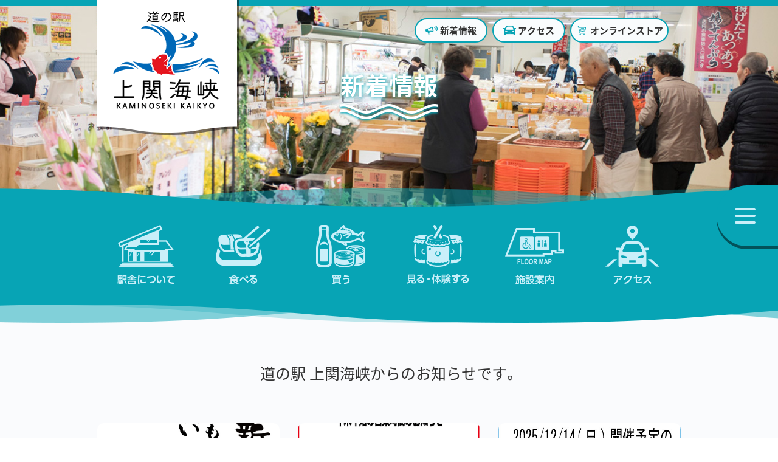

--- FILE ---
content_type: text/html; charset=UTF-8
request_url: https://kaminoseki-kaikyo.jp/news?pg=14
body_size: 22727
content:
<!DOCTYPE html>
<html prefix="og:http://ogp.me/ns#" lang="ja">
<head>
    <meta charset="utf-8">

    
    <!-- Google Tag Manager -->
    <script>(function(w,d,s,l,i){w[l]=w[l]||[];w[l].push({'gtm.start':
    new Date().getTime(),event:'gtm.js'});var f=d.getElementsByTagName(s)[0],
    j=d.createElement(s),dl=l!='dataLayer'?'&l='+l:'';j.async=true;j.src=
    'https://www.googletagmanager.com/gtm.js?id='+i+dl;f.parentNode.insertBefore(j,f);
    })(window,document,'script','dataLayer','GTM-T83WBB9');</script>
    <!-- End Google Tag Manager -->


    <title>新着情報 | 道の駅 上関海峡</title>

    <meta name="description" content="道の駅 上関海峡からのお知らせを掲載しています。">
    <meta name="keywords" content="新着,お知らせ">

    <meta property="og:locale" content="ja_JP">
    <meta property="og:site_name" content="道の駅 上関海峡">
    <meta property="og:title" content="新着情報">
    <meta property="og:type" content="article">
    <meta property="og:url" content="https://kaminoseki-kaikyo.jp/news">
    <meta property="og:image" content="https://kaminoseki-kaikyo.jp/sys/wp-content/themes/kaminoseki/img/ogp/ogp_img.png">
    <meta property="og:description" content="道の駅 上関海峡からのお知らせを掲載しています。">

    <link rel="icon" type="image/png" href="https://kaminoseki-kaikyo.jp/sys/wp-content/themes/kaminoseki/data/favicon/android-chrome-192x192.png" sizes="192x192">
    <link rel="icon" type="image/png" href="https://kaminoseki-kaikyo.jp/sys/wp-content/themes/kaminoseki/data/favicon/android-chrome-256x256.png" sizes="256x256">
    <link rel="apple-touch-icon" href="https://kaminoseki-kaikyo.jp/sys/wp-content/themes/kaminoseki/data/favicon/apple-touch-icon.png" sizes="180x180">
    <link rel="icon" type="image/png" href="https://kaminoseki-kaikyo.jp/sys/wp-content/themes/kaminoseki/data/favicon/favicon-16x16.png" sizes="16x16">
    <link rel="icon" type="image/png" href="https://kaminoseki-kaikyo.jp/sys/wp-content/themes/kaminoseki/data/favicon/favicon-32x32.png" sizes="32x32">
    <link rel="icon" type="image/x-icon" href="https://kaminoseki-kaikyo.jp/sys/wp-content/themes/kaminoseki/data/favicon/favicon.ico">

    <link href="https://kaminoseki-kaikyo.jp/sys/wp-content/themes/kaminoseki/style.css" rel="stylesheet">
    <link href="https://kaminoseki-kaikyo.jp/sys/wp-content/themes/kaminoseki/css/subpage.css" rel="stylesheet">
    <link href="https://kaminoseki-kaikyo.jp/sys/wp-content/themes/kaminoseki/css/news.css" rel="stylesheet">

    <link rel='dns-prefetch' href='//s.w.org' />
<link rel="alternate" type="application/rss+xml" title="道の駅 上関海峡 &raquo; 新着情報 フィード" href="https://kaminoseki-kaikyo.jp/news/feed/" />
<link rel='stylesheet' id='wp-block-library-css'  href='https://kaminoseki-kaikyo.jp/sys/wp-includes/css/dist/block-library/style.min.css' type='text/css' media='all' />
<script type='text/javascript'>
/* <![CDATA[ */
var wp_info = {"theme_url":"https:\/\/kaminoseki-kaikyo.jp\/sys\/wp-content\/themes\/kaminoseki"};
/* ]]> */
</script>
<script type='text/javascript' src='https://kaminoseki-kaikyo.jp/sys/wp-content/themes/kaminoseki/js/jquery.js'></script>
<link rel='https://api.w.org/' href='https://kaminoseki-kaikyo.jp/wp-json/' />
<link rel="EditURI" type="application/rsd+xml" title="RSD" href="https://kaminoseki-kaikyo.jp/sys/xmlrpc.php?rsd" />
<link rel="wlwmanifest" type="application/wlwmanifest+xml" href="https://kaminoseki-kaikyo.jp/sys/wp-includes/wlwmanifest.xml" /> 
</head>
<body>

    
    <!-- Google Tag Manager (noscript) -->
    <noscript><iframe src="https://www.googletagmanager.com/ns.html?id=GTM-T83WBB9"
    height="0" width="0" style="display:none;visibility:hidden"></iframe></noscript>
    <!-- End Google Tag Manager (noscript) -->



    <!-- メインイメージ -->
    <div id="main_visual" class="min_wrap960px">
        <div class="wrap_960px in_wrap">
            <h1 class="title txt_bold">新着情報</h1>
            <img class="line" src="https://kaminoseki-kaikyo.jp/sys/wp-content/themes/kaminoseki/img/common/title_wave_t4.png" alt="波下線">
        </div>
    </div>


        <!-- 追従メニュー -->
    <div id="follow_up_menu"><div class="box"><img src="https://kaminoseki-kaikyo.jp/sys/wp-content/themes/kaminoseki/img/common/menu_icon_open.png" alt="メニュー"></div></div>
    <div id="follow_up_menu_overlay">
        <!-- 追従メニュー展開時の要素 -->
        <div class="box wrap_960px">
            <a ontouchstart="" class="logo" href="https://kaminoseki-kaikyo.jp"><img src="https://kaminoseki-kaikyo.jp/sys/wp-content/themes/kaminoseki/img/common/follow_up_menu_logo.png" alt="道の駅上関海峡" width="250" height="60"></a>
            <div class="menus">
                <a class="menu" href="https://kaminoseki-kaikyo.jp/about">
                    <img src="https://kaminoseki-kaikyo.jp/sys/wp-content/themes/kaminoseki/img/common/navigation_btn_about_off.png" alt="駅舎について" width="160" height="160">
                    <img src="https://kaminoseki-kaikyo.jp/sys/wp-content/themes/kaminoseki/img/common/navigation_btn_about_on.png" alt="駅舎について" width="160" height="160">
                </a><a class="menu" href="https://kaminoseki-kaikyo.jp/eat">
                    <img src="https://kaminoseki-kaikyo.jp/sys/wp-content/themes/kaminoseki/img/common/navigation_btn_eat_off.png" alt="食べる" width="160" height="160">
                    <img src="https://kaminoseki-kaikyo.jp/sys/wp-content/themes/kaminoseki/img/common/navigation_btn_eat_on.png" alt="食べる" width="160" height="160">
                </a><a class="menu" href="https://kaminoseki-kaikyo.jp/buy">
                    <img src="https://kaminoseki-kaikyo.jp/sys/wp-content/themes/kaminoseki/img/common/navigation_btn_buy_off.png" alt="買う" width="160" height="160">
                    <img src="https://kaminoseki-kaikyo.jp/sys/wp-content/themes/kaminoseki/img/common/navigation_btn_buy_on.png" alt="買う" width="160" height="160">
                </a><a class="menu" href="https://kaminoseki-kaikyo.jp/experience">
                    <img src="https://kaminoseki-kaikyo.jp/sys/wp-content/themes/kaminoseki/img/common/navigation_btn_experience_off.png" alt="見る・体験する" width="160" height="160">
                    <img src="https://kaminoseki-kaikyo.jp/sys/wp-content/themes/kaminoseki/img/common/navigation_btn_experience_on.png" alt="見る・体験する" width="160" height="160">
                </a><a class="menu" href="https://kaminoseki-kaikyo.jp/guidance">
                    <img src="https://kaminoseki-kaikyo.jp/sys/wp-content/themes/kaminoseki/img/common/navigation_btn_guidance_off.png" alt="施設案内" width="160" height="160">
                    <img src="https://kaminoseki-kaikyo.jp/sys/wp-content/themes/kaminoseki/img/common/navigation_btn_guidance_on.png" alt="施設案内" width="160" height="160">
                </a><a class="menu" href="https://kaminoseki-kaikyo.jp/access">
                    <img src="https://kaminoseki-kaikyo.jp/sys/wp-content/themes/kaminoseki/img/common/navigation_btn_access_off.png" alt="アクセス" width="160" height="160">
                    <img src="https://kaminoseki-kaikyo.jp/sys/wp-content/themes/kaminoseki/img/common/navigation_btn_access_on.png" alt="アクセス" width="160" height="160">
                </a>
            </div>
            <div class="sub_menus">
                <a class="menu" href="https://kaminoseki-kaikyo.jp/news">新着情報</a>
                <a class="menu" href="https://kaminoseki-kaikyo.jp/contact">お問い合わせ</a>
                <a class="menu" href="https://kaminoseki-kaikyo.jp/sitemaps">サイトマップ</a>
                <a class="menu" href="https://kaminoseki-kaikyo.jp/privacy">プライバシーポリシー</a>
            </div>
            <div class="ft_wrap_btn_ec">
                <div class="ft_btn_ec"><a href="https://kaminosekikaiky.shop-pro.jp/"><img src="https://kaminoseki-kaikyo.jp/sys/wp-content/themes/kaminoseki/img/common/header_btn_icon_ec.png" alt="カート" width="21" height="36"> オンラインストアはこちら</a></div>
            </div>
        </div>
    </div>

    <!-- ヘッダー -->
    <div id="header_wrap">
        <div class="in_wrap wrap_960px">
            <a class="logo" href="https://kaminoseki-kaikyo.jp" title="トップページに戻る"><img src="https://kaminoseki-kaikyo.jp/sys/wp-content/themes/kaminoseki/img/common/header_logo.png" alt="道の駅上関海峡ロゴ" width="234" height="222"></a>
            <div class="btn_1"><a href="https://kaminoseki-kaikyo.jp/news"><img src="https://kaminoseki-kaikyo.jp/sys/wp-content/themes/kaminoseki/img/common/header_btn_icon_info.png" alt="メガホン" width="21" height="36"> 新着情報</a></div>
            <div class="btn_2"><a href="https://kaminoseki-kaikyo.jp/access"><img src="https://kaminoseki-kaikyo.jp/sys/wp-content/themes/kaminoseki/img/common/header_btn_icon_access.png" alt="車" width="21" height="36"> アクセス</a></div>
            <div class="btn_3"><a href="https://kaminosekikaiky.shop-pro.jp/"><img src="https://kaminoseki-kaikyo.jp/sys/wp-content/themes/kaminoseki/img/common/header_btn_icon_ec.png" alt="カート" width="21" height="36"> オンラインストア</a></div>
        </div>
    </div>


    <!-- ナビゲーション -->
    <div id="navigation_menu">
        <div class="in_wrap wrap_960px">
            <a class="menu" href="https://kaminoseki-kaikyo.jp/about">
                <img src="https://kaminoseki-kaikyo.jp/sys/wp-content/themes/kaminoseki/img/common/navigation_btn_about_off.png" alt="駅舎について" width="160" height="160">
                <img src="https://kaminoseki-kaikyo.jp/sys/wp-content/themes/kaminoseki/img/common/navigation_btn_about_on.png" alt="駅舎について" width="160" height="160">
            </a><a class="menu" href="https://kaminoseki-kaikyo.jp/eat">
                <img src="https://kaminoseki-kaikyo.jp/sys/wp-content/themes/kaminoseki/img/common/navigation_btn_eat_off.png" alt="食べる" width="160" height="160">
                <img src="https://kaminoseki-kaikyo.jp/sys/wp-content/themes/kaminoseki/img/common/navigation_btn_eat_on.png" alt="食べる" width="160" height="160">
            </a><a class="menu" href="https://kaminoseki-kaikyo.jp/buy">
                <img src="https://kaminoseki-kaikyo.jp/sys/wp-content/themes/kaminoseki/img/common/navigation_btn_buy_off.png" alt="買う" width="160" height="160">
                <img src="https://kaminoseki-kaikyo.jp/sys/wp-content/themes/kaminoseki/img/common/navigation_btn_buy_on.png" alt="買う" width="160" height="160">
            </a><a class="menu" href="https://kaminoseki-kaikyo.jp/experience">
                <img src="https://kaminoseki-kaikyo.jp/sys/wp-content/themes/kaminoseki/img/common/navigation_btn_experience_off.png" alt="見る・体験する" width="160" height="160">
                <img src="https://kaminoseki-kaikyo.jp/sys/wp-content/themes/kaminoseki/img/common/navigation_btn_experience_on.png" alt="見る・体験する" width="160" height="160">
            </a><a class="menu" href="https://kaminoseki-kaikyo.jp/guidance">
                <img src="https://kaminoseki-kaikyo.jp/sys/wp-content/themes/kaminoseki/img/common/navigation_btn_guidance_off.png" alt="施設案内" width="160" height="160">
                <img src="https://kaminoseki-kaikyo.jp/sys/wp-content/themes/kaminoseki/img/common/navigation_btn_guidance_on.png" alt="施設案内" width="160" height="160">
            </a><a class="menu" href="https://kaminoseki-kaikyo.jp/access">
                <img src="https://kaminoseki-kaikyo.jp/sys/wp-content/themes/kaminoseki/img/common/navigation_btn_access_off.png" alt="アクセス" width="160" height="160">
                <img src="https://kaminoseki-kaikyo.jp/sys/wp-content/themes/kaminoseki/img/common/navigation_btn_access_on.png" alt="アクセス" width="160" height="160">
            </a>
        </div>
        <div class="wave_wrap wave_blue_top">
            <div class="wave wave_set1"></div><div class="wave wave_set2"></div><div class="wave wave_set3"></div>
        </div>
        <div class="wave_wrap wave_blue_bottom">
            <div class="wave wave_set1"></div><div class="wave wave_set2"></div><div class="wave wave_set3"></div>
        </div>
    </div>



    <div class="content_news">

        <div class="wrap_960px in_wrap">

            <h2 class="first_title">道の駅 上関海峡からのお知らせです。</h2>

            <div class="news_list mt60">
<a href="https://kaminoseki-kaikyo.jp/news/1374" class="box m_over" title="クリックして開く">
                    <div class="image img_cover"><img src="https://kaminoseki-kaikyo.jp/sys/wp-content/uploads/2025/12/0d815629306aaf46e9aabe0c8e450640.jpg" alt="謹賀新年"></div>
                    <p class="date txt_bold mt20">2026.1.1（木）</p>
                    <p class="title txt_bold">謹賀新年</p>
                    <p class="text"></p>
                </a><a href="https://kaminoseki-kaikyo.jp/news/1368" class="box m_over" title="クリックして開く">
                    <div class="image img_cover"><img src="https://kaminoseki-kaikyo.jp/sys/wp-content/uploads/2025/12/524515ef53f244037f27b34bee2101fc.jpg" alt="年末年始の営業時間"></div>
                    <p class="date txt_bold mt20">2025.12.31（水）</p>
                    <p class="title txt_bold">年末年始の営業時間</p>
                    <p class="text">年末年始の営業時間のお知らせ。</p>
                </a><a href="https://kaminoseki-kaikyo.jp/news/1361" class="box m_over" title="クリックして開く">
                    <div class="image img_cover"><img src="https://kaminoseki-kaikyo.jp/sys/wp-content/uploads/2025/12/murotsuasaiti20251214.jpg" alt="室津朝市お休み"></div>
                    <p class="date txt_bold mt20">2025.12.13（土）</p>
                    <p class="title txt_bold">室津朝市お休み</p>
                    <p class="text">2025/12/14　日曜日開催予定の室津朝市は、天候不良のためお休みとなります。ご理解と...</p>
                </a><a href="https://kaminoseki-kaikyo.jp/news/1355" class="box m_over" title="クリックして開く">
                    <div class="image img_cover"><img src="https://kaminoseki-kaikyo.jp/sys/wp-content/uploads/2025/11/20251129162714-0001.jpg" alt="えびまつりセール開催"></div>
                    <p class="date txt_bold mt20">2025.11.29（土）</p>
                    <p class="title txt_bold">えびまつりセール開催</p>
                    <p class="text">2025年12月6日土曜日人気のお楽しみ袋ヤマザキYショツプ商品の特価販売を行います。ど...</p>
                </a><a href="https://kaminoseki-kaikyo.jp/news/1352" class="box m_over" title="クリックして開く">
                    <div class="image img_cover"><img src="https://kaminoseki-kaikyo.jp/sys/wp-content/uploads/2025/11/a27720ca811cee9ea3713b744a65189d.jpg" alt="上関町車海老祭り"></div>
                    <p class="date txt_bold mt20">2025.11.15（土）</p>
                    <p class="title txt_bold">上関町車海老祭り</p>
                    <p class="text">「活き車海老の販売」や「お箸で上関車海老のつかみどり」などが開催されます。　また...</p>
                </a><a href="https://kaminoseki-kaikyo.jp/news/1347" class="box m_over" title="クリックして開く">
                    <div class="image img_cover"><img src="https://kaminoseki-kaikyo.jp/sys/wp-content/uploads/2025/10/8f99515dd8cbc38302577d46c9a97960.jpg" alt="愛・ランドフェア x かみのせき学苑祭"></div>
                    <p class="date txt_bold mt20">2025.10.23（木）</p>
                    <p class="title txt_bold">愛・ランドフェア x かみのせき学苑祭</p>
                    <p class="text">2025年11月3日(月)　文化の日上関町総合文化センター・道の駅上関海峡　周辺で「愛・...</p>
                </a><a href="https://kaminoseki-kaikyo.jp/news/1341" class="box m_over" title="クリックして開く">
                    <div class="image img_cover"><img src="https://kaminoseki-kaikyo.jp/sys/wp-content/uploads/2025/10/image20251018.jpeg" alt="イベント情報"></div>
                    <p class="date txt_bold mt20">2025.10.13（月）</p>
                    <p class="title txt_bold">イベント情報</p>
                    <p class="text">♪イベント情報♪2025年10月18日にナイト営業を開催いたします。お楽しみ袋・プライベー...</p>
                </a><a href="https://kaminoseki-kaikyo.jp/news/1287" class="box m_over" title="クリックして開く">
                    <div class="image img_cover"><img src="https://kaminoseki-kaikyo.jp/sys/wp-content/uploads/2025/06/4ce56398e3aeecf7ab2f6b46ff596799.jpeg" alt="リニューアルオープン！！"></div>
                    <p class="date txt_bold mt20">2025.6.12（木）</p>
                    <p class="title txt_bold">リニューアルオープン！！</p>
                    <p class="text">2025年6月7日(土)に道の駅上関海峡はリニューアルオープン致しました。今までの商品に...</p>
                </a>            </div>

            <!-- ページャー -->
            <div class="pager mt50"><span>1</span></div>

        </div>

        <div class="wave_wrap wave_white_bottom"><div class="wave wave_set1"></div><div class="wave wave_set2"></div><div class="wave wave_set3"></div></div>

    </div>


        <div id="map_area" class="min_wrap960px">
        <div class="map_info">
            <div class="info">
                <div class="title txt_bold"><img src="https://kaminoseki-kaikyo.jp/sys/wp-content/themes/kaminoseki/img/common/foot_map_logo.png" alt="上関海峡"><span>道の駅 上関海峡</span></div>
                <p class="text mt15">〒742-1403 山口県熊毛郡上関町大字室津904-15</p>
                <p class="number txt_bold">TEL　<span>0820-62-1139</span></p>
                <p class="number txt_bold">FAX　<span>0820-62-1166</span></p>
                <p class="text">営業時間8:30～18:00／定休日1/1～3</p>
            </div>
            <a class="btn" href="https://kaminoseki-kaikyo.jp/access">アクセス</a>
        </div>
    </div>

    <div id="pankuzu_footer">
        <div class="wrap_960px in_wrap"><a href="https://kaminoseki-kaikyo.jp">HOME</a><span>新着情報</span></div>
    </div>

        <div id="sitelink_footer">
        <div class="wrap_960px in_wrap clearfix">

            <div class="logo"><img src="https://kaminoseki-kaikyo.jp/sys/wp-content/themes/kaminoseki/img/common/footer_logo.png" alt="道の駅上関海峡"></div>

            <div class="external_link">
                <p class="title">【関連リンク】</p>
                <div class="banners">
                    <a class="banner" href="http://www.town.kaminoseki.lg.jp" target="_blank" rel="noopener noreferrer"><img src="https://kaminoseki-kaikyo.jp/sys/wp-content/themes/kaminoseki/img/common/external_link_kaminoseki.png" alt="花咲く海の町 上関町" width="210" height="50">
                    </a><a class="banner" href="http://www.kaminoseki-kanko.jp" target="_blank" rel="noopener noreferrer"><img src="https://kaminoseki-kaikyo.jp/sys/wp-content/themes/kaminoseki/img/common/external_link_kankou.png" alt="上関町観光協会" width="210" height="50">
                    </a><a class="banner" href="https://www.kaminosekichou.jp" target="_blank" rel="noopener noreferrer"><img src="https://kaminoseki-kaikyo.jp/sys/wp-content/themes/kaminoseki/img/common/external_link_syoukoukai.png" alt="上関町商工会" width="210" height="50">
                    </a><a class="banner" href="https://www.hatokonoyu.jp" target="_blank" rel="noopener noreferrer"><img src="https://kaminoseki-kaikyo.jp/sys/wp-content/themes/kaminoseki/img/common/external_link_hatokonoyu.png" alt="鳩子の湯" width="210" height="50">
                    </a><a class="banner" href="https://www.furusato-tax.jp/city/product/35341" target="_blank" rel="noopener noreferrer"><img src="https://kaminoseki-kaikyo.jp/sys/wp-content/themes/kaminoseki/img/common/external_link_furusatonouzei.png" alt="ふるさと納税" width="210" height="50">
                    </a>
                </div>
            </div>

            <a href="#" class="pagetop"></a>

        </div>

        <div class="menu_footer wrap_960px in_wrap mt30">
            <div class="navigation">
                <a href="https://kaminoseki-kaikyo.jp/about">駅舎について</a>
                <a href="https://kaminoseki-kaikyo.jp/eat">食べる</a>
                <a href="https://kaminoseki-kaikyo.jp/buy">買う</a>
                <a href="https://kaminoseki-kaikyo.jp/experience">見る・体験する</a>
                <a href="https://kaminoseki-kaikyo.jp/guidance">施設案内</a>
                <a href="https://kaminoseki-kaikyo.jp/access">アクセス</a>
            </div>
            <div class="sub_menus mt20">
                <a href="https://kaminoseki-kaikyo.jp/news">新着情報</a>
                <a href="https://kaminoseki-kaikyo.jp/contact">お問い合わせ</a>
                <a href="https://kaminoseki-kaikyo.jp/sitemaps">サイトマップ</a>
                <a href="https://kaminoseki-kaikyo.jp/privacy">プライバシーポリシー</a>
            </div>
        </div>
        <div class="ft_wrap_btn_ec">
            <div class="ft_btn_ec"><a href="https://kaminosekikaiky.shop-pro.jp/"><img src="https://kaminoseki-kaikyo.jp/sys/wp-content/themes/kaminoseki/img/common/header_btn_icon_ec.png" alt="カート" width="21" height="36"> オンラインストアはこちら</a></div>
        </div>
    </div>

    <div id="copyright_footer"><small class="text wrap_960px in_wrap">&copy;一般財団法人なごみ</small></div>


    <script src="https://kaminoseki-kaikyo.jp/sys/wp-content/themes/kaminoseki/js/script.js"></script>


    <script type='text/javascript' src='https://kaminoseki-kaikyo.jp/sys/wp-includes/js/wp-embed.min.js'></script>
</body>
</html>


--- FILE ---
content_type: text/css
request_url: https://kaminoseki-kaikyo.jp/sys/wp-content/themes/kaminoseki/style.css
body_size: 19282
content:
@charset "utf-8";
/****************************************

Theme Name: Michinoeki Kaminoseki-Kaikyo
Theme URI: http://kaminoseki-kaikyo.jp
Requires at least: WordPress 5.0.3
Version: 0.2
License: Not copy

*****************************************/

* { max-height:1000000px; }
body { -webkit-text-size-adjust: 100%; }
html, body, div, span, applet, object, iframe,
h1, h2, h3, h4, h5, h6, p, blockquote, pre,
a, abbr, acronym, address, big, cite, code,
del, dfn, em, img, ins, kbd, q, s, samp,
small, strike, strong, sub, sup, tt, var,
b, u, i, center,
dl, dt, dd, ol, ul, li,
fieldset, form, label, legend,
table, caption, tbody, tfoot, thead, tr, th, td,
article, aside, canvas, details, embed,
figure, figcaption, footer, header, hgroup,
menu, nav, output, ruby, section, summary,
time, mark, audio, video {
margin: 0;
padding: 0;
border: 0;
font-size: 100%;
font: inherit;
vertical-align: baseline;
}
article, aside, details, figcaption, figure,
footer, header, hgroup, menu, nav, section {
display: block;
}
html, body {
line-height: 1;
text-align: left;
zoom: 1;
}
div, p {
width: auto;
height: auto;
}
ol, ul {
list-style: none;
}
blockquote, q {
quotes: none;
}
blockquote:before, blockquote:after,
q:before, q:after {
content: '';
content: none;
}
table {
border-collapse: collapse;
border-spacing: 0;
}
img {
vertical-align: bottom;
border: 0;
}
hr {
margin: 0;
padding: 0;
border: none;
}
.clearfix:before,
.clearfix:after {
content: " ";
display: table;
}
.clearfix:after { clear: both; }
.clearfix { *zoom: 1; }





/****************************************************************
    フォント
    "Noto Sans CJK JP" licensed under the SIL Open Font License
    https://www.google.com/get/noto/
****************************************************************/

@font-face {
    font-family: "NotoSansCJK_JP";
    font-style: normal;
    font-weight: 300;
    src: url('./data/fonts/nsans_cjk_jp_r.woff') format('woff');
}
@font-face {
    font-family: "NotoSansCJK_JP";
    font-style: normal;
    font-weight: 700;
    src: url('./data/fonts/nsans_cjk_jp_b.woff') format('woff');
}


/****************************************************************
    "Yaku Han JP" licensed under the SIL Open Font License
    http://qrac.github.io/yakuhanjp/
****************************************************************/

@font-face {
    font-family: "YakuhanJP";
    font-style: normal;
    font-weight: 300;
    src: url('./data/fonts/YakuHanJP-Regular.woff') format('woff');
}
@font-face {
    font-family: "YakuhanJP";
    font-style: normal;
    font-weight: 700;
    src: url('./data/fonts/YakuHanJP-Bold.woff') format('woff');
}





/****************************************************************
    全体の設定
****************************************************************/

body {
    position: relative;
    width: 100%;
    font-family: "YakuhanJP","NotoSansCJK_JP";
    font-weight: 300;
    color: #333;
    font-size: 10px;
    line-height: 1.0em;
    text-align: justify;
}


a {
    text-decoration: none;
    cursor:pointer;
    color: #333;
}
a:hover {
    color: #333;
    text-decoration: none;
}


/* マウスオーバー時に透過 */
a.m_over, a.m_over_img {
    transition: .3s;
}
a.m_over:hover {
    cursor: pointer;
    opacity: 0.6;
    zoom: 1;
}


/* マウスオーバー時に画像のみ透過 */
a.m_over_img:hover img {
    cursor: pointer;
    opacity: 0.6;
    zoom: 1;
}



/* シンプルな線をhrのデフォルトとする */
hr {
    height: 1px;
    margin: 0;
    padding: 0;
    border: none;
    background-color: #000;
}





/****************************************************************
    共通設定
****************************************************************/

/* 基準となる幅 */
.in_wrap {
    position: relative;
    margin-left: auto;
    margin-right: auto;
}
.wrap_960px {
    width: 960px;
}
.min_wrap960px {
    min-width: 960px;
}
.wrap_640px {
    width: 640px;
}

/* ノーマル文字 */
.txt_normal {
    font-size: 1.4em;
    line-height: 1.8em;
}

/* 文字の装飾 */
.txt_center { text-align: center; }
.txt_bold { font-weight: 700; }


/* 文字の色 */
.cl_red { color: #f00; }



/* javascriptで要素いっぱいになるように子要素の画像をリサイズし、中央寄せする */
.img_cover {
    position: relative;
}
.img_cover img {
    display: none;
    position: absolute;
}


.mt10 { margin-top: 10px; }
.mt15 { margin-top: 15px; }
.mt20 { margin-top: 20px; }
.mt30 { margin-top: 30px; }
.mt40 { margin-top: 40px; }
.mt50 { margin-top: 50px; }
.mt60 { margin-top: 60px; }
.mt80 { margin-top: 80px; }
.mt90 { margin-top: 90px; }
.mt150 { margin-top: 150px; }



/* ヘッダー(上部の線とロゴ、新着とアクセスのボタン) */
#header_wrap {
    position: absolute;
    top: 0; left: 0;
    width: 100%;
    height: 222px;
    border-top: 10px solid #07a4b5;
    z-index: 5;
}
#header_wrap .in_wrap {
    height: 212px;
}
#header_wrap .logo {
    /* メインロゴ */
    display: inline-block;
    position: absolute;
    top: -10px; left: 0;
}
#header_wrap .btn_1,
#header_wrap .btn_2 {
    /* 新着・アクセスボタン */
    display: block;
    position: absolute;
    top: 20px;
    width: 116px;
    height: 36px;
    font-weight: 700;
    font-size: 1.5em;
    line-height: 36px;
    border: 2px solid #07a4b5;
    border-radius: 20px;
    background: #f9fcfd;
    overflow: hidden;
}
#header_wrap .btn_3 {
    /* 新着・アクセスボタン */
    display: block;
    position: absolute;
    top: 20px;
    width: 158px;
    height: 36px;
    font-weight: 700;
    font-size: 1.5em;
    line-height: 36px;
    border: 2px solid #07a4b5;
    border-radius: 20px;
    background: #f9fcfd;
    overflow: hidden;
}
#header_wrap .btn_1 a,
#header_wrap .btn_2 a,
#header_wrap .btn_3 a {
    display: block;
    position: absolute;
    top: 0; bottom: 0;
    left: 0; right: 0;
    text-align: center;
    z-index: 1;
}
#header_wrap .btn_1 {
    right: 318px;
}
#header_wrap .btn_2 {
    right: 190px;
}
#header_wrap .btn_3 {
    right: 20px;
}
#header_wrap .btn_1::before,
#header_wrap .btn_2::before,
#header_wrap .btn_3::before {
    /* ホバー用エフェクト */
    content: "";
    display: block;
    width: 0%;
    height: 100%;
    border-radius: 20px;
    background: #c9eff9;
    transition: .3s;
    z-index: 0;
}
#header_wrap .btn_1:hover::before,
#header_wrap .btn_2:hover::before,
#header_wrap .btn_3:hover::before {
    width: 100%;
}


/* 追従メニュー */
#follow_up_menu {
    /* 追従メニューのボタン */
    position: fixed;
    top: calc(50% - 50px);
    right: 0;
    width: 101px;
    height: 100px;
    border-radius: 50px 0 0 50px;
    background: rgba(0,0,0,0.5);
    z-index: 10;
    cursor: pointer;
}
#follow_up_menu .box {
    position: absolute;
    top: -5px; left: 0;
    padding: 37px 37px 37px 30px;
    border-radius: 50px 0 0 50px;
    background: #07a4b5;
}

#follow_up_menu_overlay {
    /* 追従メニューの内容 */
    position: fixed;
    top: 0; bottom: 0;
    right: 0;
    width: 0;
    background: url(./img/common/follow_up_menu_background.png);
    z-index: 9;
    overflow: hidden;
}
#follow_up_menu_overlay .box {
    position: absolute;
    top: calc(50% - 300px);
    left: 0; right: 0;
    height: 470px;
    margin-left: auto;
    margin-right: auto;
}
#follow_up_menu_overlay .box .logo {
    display: block;
    width: 250px;
    height: 60px;
    margin: 87px auto 0 auto;
    opacity: 1.0;
    transition: .3s;
}
#follow_up_menu_overlay .box .logo:hover {
    opacity: 0.6;
}
#follow_up_menu_overlay .box .menus {
    display: block;
    margin-top: 30px;
}
#follow_up_menu_overlay .box .sub_menus {
    display: block;
    text-align: center;
    margin-top: 30px;
    padding-top: 40px;
    padding-bottom: 40px;
    border-top: 1px solid #c9eff9;
    border-bottom: 1px solid #c9eff9;
}
#follow_up_menu_overlay .box .sub_menus .menu {
    display: inline-block;
    color: #fff;
    font-size: 1.4em;
    line-height: 16px;
    margin-left: 30px;
    margin-right: 30px;
    padding-left: 20px;
    vertical-align: top;
    background: url(./img/common/navigation_arrow_2.png) no-repeat;
    transition: .3s;
}
#follow_up_menu_overlay .box .sub_menus .menu:hover {
    opacity: 0.6;
}


/* ナビゲーションメニュー & 追従メニューのナビゲーションメニュー */
#navigation_menu {
    position: relative;
    background: #07a4b5;
}
#navigation_menu .menu,
#follow_up_menu_overlay .menus .menu {
    display: inline-block;
    position: relative;
    width: 160px;
    height: 160px;
}
#navigation_menu .menu::before,
#follow_up_menu_overlay .menus .menu::before {
    /* ホバー時の枠 */
    content: "";
    display: block;
    position: absolute;
    top: 10px; left: 10px;
    width: 140px;
    height: 140px;
    border: 0px solid #f9fcfd;
    border-radius: 10px;
    z-index: 5;
    transition: 0.1s;
}
#navigation_menu .menu:hover::before,
#follow_up_menu_overlay .menus .menu:hover::before {
    width: 130px;
    height: 130px;
    border: 5px solid #f9fcfd;
}
#navigation_menu .menu img,
#follow_up_menu_overlay .menus .menu img {
    /* アイコン画像 */
    display: block;
    position: absolute;
    top: 0; left: 0;
    opacity: 1.0;
}
#navigation_menu .menu img:last-child,
#follow_up_menu_overlay .menus .menu img:last-child {
    opacity: 0.0;
}
#navigation_menu .menu:hover img:first-child,
#follow_up_menu_overlay .menus .menu:hover img:first-child {
    opacity: 0.0;
}
#navigation_menu .menu:hover img:last-child,
#follow_up_menu_overlay .menus .menu:hover img:last-child {
    opacity: 1.0;
}

#navigation_menu .menu.thispage::before,
#follow_up_menu_overlay .menus .menu.thispage::before {
    width: 130px;
    height: 130px;
    border: 5px solid #f9fcfd;
}
#navigation_menu .menu.thispage img:last-child,
#follow_up_menu_overlay .menus .menu.thispage img:last-child {
    opacity: 1.0;
}


/* 波表現 */
.wave_wrap {
    position: absolute;
    left: 0;
    width: 100%;
    height: 30px;
    overflow: hidden;
}
.wave_blue_top,
.wave_white_top {
    top: -30px;
}
.wave_blue_bottom,
.wave_white_bottom {
    bottom: -30px;
}

.wave_blue_top .wave    { background: url(./img/common/wave_navigation_top.png); }    /* ナビゲーション用 */
.wave_blue_bottom .wave { background: url(./img/common/wave_navigation_bottom.png); }
.wave_white_top .wave    { background: url(./img/common/wave_white_top.png); }        /* コンテンツ用 */
.wave_white_bottom .wave { background: url(./img/common/wave_white_bottom.png); }

.wave_wrap .wave {
    /* 子要素共通 */
    position: absolute;
    left: 0;
    width: 150%;
    height: 30px;
    z-index: 5;
}
.wave_set2.wave {
    background-position: -400px 0;
    opacity: 0.5;
}
.wave_set3.wave {
    background-position: 200px 0;
    opacity: 0.25;
}


/* MOREボタンなど */
.content_btn_blue {
    display: block;
    width: 200px;
    height: 50px;
    color: #fff;
    font-size: 1.4em;
    line-height: 50px;
    text-align: center;
    border-radius: 25px;
    background: #07a4b5 url(./img/common/content_btn_arrow_1.png) no-repeat;
    background-position: 100% 0;
    transition: .3s;
}
.content_btn_blue:hover {
    color: #fff;
    opacity: 0.6;
}

.content_btn_white {
    display: block;
    width: 200px;
    height: 50px;
    color: #07a4b5;
    font-size: 1.4em;
    line-height: 50px;
    text-align: center;
    border-radius: 25px;
    background: #fff url(./img/common/content_btn_arrow_2.png) no-repeat;
    background-position: 100% 0;
    transition: .3s;
}
.content_btn_white:hover {
    color: #07a4b5;
    opacity: 0.6;
}

.pdf_btn_white {
    display: block;
    width: 200px;
    height: 50px;
    color: #07a4b5;
    font-size: 1.4em;
    line-height: 50px;
    text-align: center;
    border-radius: 25px;
    background: #fff url(./img/common/pdf_btn_1.png) no-repeat;
    background-position: 100% 0;
    transition: .3s;
}
.pdf_btn_white:hover {
    color: #07a4b5;
    opacity: 0.6;
}



/* 共通マップ */
#map_area {
    position: relative;
    width: 100%;
    height: 590px;
}
#map_area iframe {
    width: 100%;
    height: 100%;
}
#map_area .map_info {
    /* マップ上の説明ポップアップ */
    position: absolute;
    top: 154px; left: 10px;
    width: 352px;
    height: 307px;
    border-radius: 3px 3px 10px 10px;
    box-shadow: 1px 1px 1px 0px rgba(0,0,0,0.2);
    background: #fff;
    overflow: hidden;
    z-index: 1;
}
#map_area .map_info .info {
    height: 237px;
    padding: 20px 20px 0 20px;
}
#map_area .map_info .info .title {
    font-size: 2.6em;
    line-height: 70px;
}
#map_area .map_info .info .title span{
    display: inline-block;
    padding-left: 20px;
}

#map_area .map_info .info .text {
    font-size: 1.4em;
    line-height: 1.8em;
}
#map_area .map_info  .info .number {
    font-size: 1.4em;
    line-height: 2.5em;
}
#map_area .map_info .info .number span {
    color: #07a4b5;
    font-size: 1.6em;
}
#map_area .map_info .btn {
    /* アクセスページへのリンクボタン */
    position: relative;
    display: block;
    height: 50px;
    color: #fff;
    font-weight: 700;
    font-size: 1.4em;
    line-height: 50px;
    text-align: center;
    background: #07a4b5;
    transition: .3s;
}
#map_area .map_info .btn::before {
    content: "";
    display: inline-block;
    width: 21px;
    height: 16px;
    line-height: 70px;
    vertical-align: middle;
    padding-right: 10px;
    background: url(./img/common/foot_map_btn_icon.png) no-repeat;
}
#map_area .map_info .btn:hover {
    opacity: 0.6;
}


/* フッターのパンくずリスト */
#pankuzu_footer {
    background: #c9eff9;
}
#pankuzu_footer a,
#pankuzu_footer span {
    color: #07a4b5;
    font-size: 1.2em;
    line-height: 50px;
}
#pankuzu_footer a:hover {
    opacity: 0.6;
}
#pankuzu_footer a:nth-child(n+2)::before,
#pankuzu_footer span:nth-child(n+2)::before {
    content: "\3000\FF1E\3000";
    color: #07a4b5;
    font-size: 1.0em;
    line-height: 50px;
}


/* フッターのサイト内リンク */
#sitelink_footer {
    padding-top: 30px;
    padding-bottom: 40px;
    background: #07a4b5;
}
#sitelink_footer .logo {
    /* フッターのロゴ */
    width: 250px;
    padding-top: 25px;
    float: left;
}
#sitelink_footer .external_link {
    /* 関連リンク */
    width: 660px;
    margin-left: 50px;
    float: left;
}
#sitelink_footer .external_link .title {
    color: #fff;
    font-size: 1.4em;
}
#sitelink_footer .external_link .banners {
    /* 関連リンクのバナーエリア */
    margin-top: 10px;
}
#sitelink_footer .external_link .banners .banner {
    display: inline-block;
    width: 210px;
    height: 50px;
    margin-top: 15px;
    margin-left: 15px;
    transition: .3s;
}
#sitelink_footer .external_link .banners .banner:nth-child(3n+1) {
    margin-left: 0;
}
#sitelink_footer .external_link .banners .banner:nth-child(1),
#sitelink_footer .external_link .banners .banner:nth-child(2),
#sitelink_footer .external_link .banners .banner:nth-child(3) {
    margin-top: 0;
}
#sitelink_footer .external_link .banners .banner:hover {
    opacity: 0.6;
}

#sitelink_footer .pagetop {
    /* ページ上部に戻るボタン */
    position: absolute;
    top: -55px;
    right: 0;
    width: 50px;
    height: 50px;
    border-radius: 50%;
    background: #f9fcfd url(./img/common/page_top.png) no-repeat;
    background-position: 50%;
    transition: .3s;
}
#sitelink_footer .pagetop:hover {
    opacity: 0.6;
}


/* フッターのメニュー */
.menu_footer {
    text-align: center;
    margin-top: 30px;
    padding-top: 40px;
    padding-bottom: 40px;
    border-top: 1px solid #c9eff9;
    border-bottom: 1px solid #c9eff9;
}
.menu_footer .navigation a {
    display: inline-block;
    color: #fff;
    font-size: 1.6em;
    line-height: 20px;
    margin-left: 70px;
    padding-left: 25px;
    padding-bottom: 5px;
    vertical-align: top;
    background: url(./img/common/navigation_arrow_1.png) no-repeat;
    transition: .3s;
}
.menu_footer .sub_menus a {
    display: inline-block;
    color: #fff;
    font-size: 1.4em;
    line-height: 16px;
    margin-left: 60px;
    padding-left: 25px;
    padding-bottom: 5px;
    vertical-align: top;
    background: url(./img/common/navigation_arrow_2.png) no-repeat;
    transition: .3s;
}
.menu_footer .navigation a:first-child,
.menu_footer .sub_menus a:first-child {
    margin-left: 0;
}
.menu_footer .navigation a:hover,
.menu_footer .sub_menus a:hover {
    opacity: 0.6;
}


/* フッターコピーライト */
#copyright_footer {
    color: #07a4b5;
    font-size: 1.2em;
    line-height: 50px;
    text-align: center;
    background: #f9fcfd;
}
#copyright_footer .text {
    display: block;
}





/* ECサイトリンクボタン追加 */
.ft_wrap_btn_ec {
    text-align: center;
    padding-top: 20px;
}
.ft_btn_ec {
    /* 新着・アクセスボタン */
    display: inline-block;
    position: relative;
    width: 320px;
    height: 36px;
    font-weight: 700;
    font-size: 1.5em;
    line-height: 36px;
    border: 2px solid #07a4b5;
    border-radius: 20px;
    background: #f9fcfd;
    overflow: hidden;
}
.ft_btn_ec a {
    display: block;
    position: absolute;
    top: 0; bottom: 0;
    left: 0; right: 0;
    text-align: center;
    z-index: 1;
}
.ft_btn_ec::before {
    /* ホバー用エフェクト */
    content: "";
    display: block;
    width: 0%;
    height: 100%;
    border-radius: 20px;
    background: #c9eff9;
    transition: .3s;
    z-index: 0;
}
.ft_btn_ec:hover::before {
    width: 100%;
}

.buy_wrap_btn_ec {
    text-align: center;
    padding-bottom: 32px;
}
.buy_btn_ec {
    /* 新着・アクセスボタン */
    display: inline-block;
    position: relative;
    width: 480px;
    height: 60px;
    font-weight: 700;
    font-size: 2.5em;
    line-height: 60px;
    border: 2px solid #07a4b5;
    border-radius: 32px;
    background: #f9fcfd;
    overflow: hidden;
}
.buy_btn_ec a {
    display: block;
    position: absolute;
    top: 0; bottom: 0;
    left: 0; right: 0;
    text-align: center;
    z-index: 1;
}
.buy_btn_ec::before {
    /* ホバー用エフェクト */
    content: "";
    display: block;
    width: 0%;
    height: 100%;
    border-radius: 20px;
    background: #c9eff9;
    transition: .3s;
    z-index: 0;
}
.buy_btn_ec:hover::before {
    width: 100%;
}

--- FILE ---
content_type: text/css
request_url: https://kaminoseki-kaikyo.jp/sys/wp-content/themes/kaminoseki/css/subpage.css
body_size: 982
content:
@charset "utf-8";

/* メイン画像とタイトル */
#main_visual {
    position: relative;
    width: 100%;
    height: 340px;
}
#main_visual .in_wrap {
    height: 340px;
}
#main_visual .title {
    display: block;
    position: absolute;
    top: 120px; left: 0;
    width: 100%;
    color: #fff;
    font-size: 4.0em;
    line-height: 1.0em;
    text-align: center;
    text-shadow:1px 1px 6px #07a4b5;
}
#main_visual .line {
    display: block;
    position: absolute;
    top: 170px;
    left: 0; right: 0;
    margin-left: auto;
    margin-right: auto;
}



/* 各セクションのタイトル */
.section_title {
    font-weight: 700;
    font-size: 3.5em;
    line-height: 1em;
    text-align: center;
}

/* 各セクション内のサブタイトル */
.section_subtitle {
    font-weight: 700;
    font-size: 2.5em;
    line-height: 1em;
    text-align: center;
}

/* サブページ最初の見出し */
.first_title {
    font-size: 2.5em;
    line-height: 1.8em;
    text-align: center;
}


--- FILE ---
content_type: text/css
request_url: https://kaminoseki-kaikyo.jp/sys/wp-content/themes/kaminoseki/css/news.css
body_size: 4185
content:
@charset "utf-8";

/* メイン画像 */
#main_visual {
    background: url("../img/news/main_visual.jpg");
    background-size: cover;
    background-position: 50%;
}




/* 新着情報一覧 */
.content_news {
    position: relative;
    padding-top: 90px;
    padding-bottom: 60px;
    background: #f9fcfd url(../img/news/content_news_background.jpg) no-repeat;
    background-position: 50% 0;
}
.content_news .news_list .box {
    display: inline-block;
    width: 300px;
    vertical-align: top;
    margin-left: 30px;
}
.content_news .news_list .box:nth-child(3n+1) {
    margin-left: 0;
}
.content_news .news_list .box:nth-child(n+4) {
    margin-top: 40px;
}
.content_news .news_list .image {
    width: 300px;
    height: 180px;
    border-radius: 10px;
    overflow: hidden;
}
.content_news .news_list .box .date {
    color: #07a4b5;
    font-size: 1.4em;
    line-height: 1em;
}
.content_news .news_list .box .title {
    font-size: 1.4em;
    line-height: 1.5em;
    margin-top: 8px;
}
.content_news .news_list .box .text {
    font-size: 1.4em;
    line-height: 1.8em;
    margin-top: 3px;
}


/* ページャー */
.pager {
    text-align: center;
}
.pager span,
.pager a {
    display: inline-block;
    width: 46px;
    height: 46px;
    color: #07a4b5;
    font-weight: 700;
    font-size: 1.8em;
    line-height: 46px;
    margin-left: 10px;
    margin-right: 10px;
    border: 2px solid #07a4b5;
    border-radius: 10px;
    background: #f9fcfd;
    transition: .3s;
}
.pager span,
.pager a:hover {
    color: #f9fcfd;
    background: #07a4b5
}




/* 新着情報詳細 */
.content_post {
    position: relative;
    padding-top: 90px;
    padding-bottom: 60px;
    background: #f9fcfd url(../img/news/content_news_background.jpg) no-repeat;
    background-position: 50% 0;
}
.content_post .post_title {
    font-weight: 700;
    font-size: 2.5em;
    line-height: 1em;
}
.content_post .post_date {
    color: #07a4b5;
    font-weight: 700;
    font-size: 1.4em;
    line-height: 1em;
}
.content_post .post_area img {
    display: block;
    max-width: 100%;
    height: auto;
}
.content_post .post_area .text {
    font-size: 1.4em;
    line-height: 1.8em;
    margin-top: 30px;
}


/* 記事移動ボタン */
.content_post .post_navigation {
    position: relative;
}
.content_post .post_navigation a {
    display: block;
    width: 200px;
    height: 50px;
    color: #fff;
    font-weight: 700;
    font-size: 1.4em;
    line-height: 50px;
    text-align: center;
    border-radius: 25px;
    transition: .3s;
}
.content_post .post_navigation a:hover {
    color: #fff;
    opacity: 0.6;
}
.content_post .post_navigation .btn_left {
    position: absolute;
    top: 0; left: 0;
    background: #07a4b5 url(../img/common/content_btn_arrow_3.png) no-repeat;
    background-position: 0 0;
}
.content_post .post_navigation .btn_center {
    background: #07a4b5;
}
.content_post .post_navigation .btn_center::before {
    content: url(../img/common/content_btn_arrow_5.png);
    display: inline-block;
    vertical-align: middle;
    padding-right: 10px;
}
.content_post .post_navigation .btn_right {
    position: absolute;
    top: 0; right: 0;
    background: #07a4b5 url(../img/common/content_btn_arrow_1.png) no-repeat;
    background-position: 100% 0;
}


/* 他の記事 */
.content_post .other_post {
    padding-top: 60px;
    border-top: 1px solid #c9eff9;
}
.content_post .other_post .box {
    width: 300px;
    margin-left: 30px;
    float: left;
}
.content_post .other_post .box:nth-child(3n+1) {
    margin-left: 0;
}
.content_post .other_post .box:nth-child(n+4) {
    margin-top: 30px;
}
.content_post .other_post .image {
    width: 300px;
    height: 180px;
    border-radius: 10px;
    overflow: hidden;
}
.content_post .other_post .box .date {
    color: #07a4b5;
    font-size: 1.4em;
    line-height: 1em;
}
.content_post .other_post .box .title {
    font-size: 1.4em;
    line-height: 1em;
    margin-top: 8px;
}
.content_post .other_post .box .text {
    font-size: 1.4em;
    line-height: 1.8em;
    margin-top: 3px;
}



--- FILE ---
content_type: application/javascript
request_url: https://kaminoseki-kaikyo.jp/sys/wp-content/themes/kaminoseki/js/script.js
body_size: 6101
content:

// 追従メニュー
var follow_up_menu_flag = 0;    // フラグ：0で閉じている, 1で開いている

// PCとスマホでクリック時にどのイベントで判定するかを決める
var click_event;
$(document).ready(function(){
    if( ('ontouchstart' in window) || window.DocumentTouch && document instanceof DocumentTouch ){
        click_event = 'touchstart touchend touchmove';
    }else{
        click_event = 'click';
    }
});


/* ブラウザごとのスクロール対象を返す */
function html_body(){if ("scrollingElement" in document) {return document.scrollingElement;}else if (/*@cc_on!@*/false || (!!window.MSInputMethodContext && !!document.documentMode)) {return document.documentElement;}else {return document.body;}}

/* PCとスマホでクリック・タッチされたらtrueを返す */
function touch_event(e_type,e_this){
    /* スマホのタッチ処理 */
    if( e_type=='touchstart' ){
        $(e_this).attr('data-touchflag','true');
        return false;
    }
    if( e_type=='touchmove' ){
        $(e_this).removeAttr('data-touchflag');
        return false;
    }
    if( e_type=='touchend' && $(e_this).attr('data-touchflag')=='true' ){
        $(e_this).removeAttr('data-touchflag');
        return true;
    }

    /* PC用のクリック処理 */
    if( e_type=='click' ){
        return true;
    }

    return false;
}


$(function(){


    $('a[href^="#"]').on(click_event,function() {

        var touch_flag = touch_event(event.type,this);
        if( touch_flag ){
            var scroll_speed = 400;
            var menu_height = 0;
            var href = $(this).attr("href");
            var target = $(href == "#" || href == "" ? 'html' : href);
            var position = target.offset().top - menu_height;
            $(html_body()).animate({scrollTop:position}, scroll_speed, 'swing');
            return false;
        }
    });


    // 追従メニューの切り替え
    $("#follow_up_menu").on(click_event,function(){

        var touch_flag = touch_event(event.type,this);
        if( touch_flag ){
            var img_src = $(this).children(".box").children("img").attr("src"); // ボタン画像のパスを取得

            if( follow_up_menu_flag==0 ){
                // 開く
                img_src = img_src.replace("_open","_close");                        // ボタンの画像ソース
                $(this).children(".box").children("img").attr("src",img_src);       // ボタンの画像入れ替え
                $("#follow_up_menu_overlay").stop().animate({"width":"100%"},200);  // メニュー展開
            }else{
                // 閉じる
                img_src = img_src.replace("_close","_open");                        // ボタンの画像ソース
                $(this).children(".box").children("img").attr("src",img_src);       // ボタンの画像入れ替え
                $("#follow_up_menu_overlay").stop().animate({"width":"0"},200);     // メニュー展開
            }

            follow_up_menu_flag = (follow_up_menu_flag + 1) % 2; // フラグ反転
        }
    });


    // 波のアニメーション
    // set=波の番号, wave_image_w=波画像の横幅, speed=波が1ループする速度
    function wave_animation( set,wave_image_w,speed ){
        $(".wave_wrap .wave_set"+set).css("left","0");
        $(".wave_wrap .wave_set"+set).stop().animate({"left":-wave_image_w+"px"},speed,"linear",function(){
            wave_animation(set,wave_image_w,speed);
        });
    }
    wave_animation(1,1440,8000);    // 不透明な波
    wave_animation(2,1440,6000);    // 半透明な波
    wave_animation(3,1440,3000);    // さらに透明な波


    // マップの差込
    $("#map_area").append('<iframe src="https://www.google.com/maps/embed?pb=!1m18!1m12!1m3!1d11147.282560801672!2d132.1029837171919!3d33.83535283698161!2m3!1f0!2f0!3f0!3m2!1i1024!2i768!4f13.1!3m3!1m2!1s0x3545104b22a94761%3A0x9c3f2ee2f6279132!2z6YGT44Gu6aeFIOS4iumWoua1t-WzoQ!5e0!3m2!1sja!2sjp!4v1545292575670" frameborder="0" style="border:0" allowfullscreen></iframe>');


});


/******************************
ロード・リサイズ時
*/
$(window).on("load resize", function() {

    var wave_image_w = 1440;    // 波画像の横幅ピクセル値
    var wx = $(window).width(); // ウィンドウの横幅を取得

    // 波エリアの幅をウィンドウサイズに合わせて変える
    $(".wave_wrap .wave").width( wx + wave_image_w );

});


/******************************
ロード時
*/
$(window).on("load", function() {

    // 範囲内いっぱいに画像をリサイズして中央寄せ
    $(".img_cover").each(function(index,element){
        var area_w = $(element).width();                    // 表示エリアのサイズ
        var area_h = $(element).height();                   // 表示エリアのサイズ
        var img_w = $(element).children("img").width();     // 画像のサイズ
        var img_h = $(element).children("img").height();    // 画像のサイズ
        var res_w = 0;                                      // リサイズ後のサイズ
        var res_h = 0;                                      // リサイズ後のサイズ

        var magnification = area_w / img_w;    // 横幅いっぱいに合わせた場合の比率

        if( (img_h * magnification) < area_h ){
            magnification = area_h / img_h;    // 横幅いっぱいに合わせた場合の比率
        }

        // リサイズ後のサイズを取得
        res_w = img_w * magnification;
        res_h = img_h * magnification;

        // 画像をリサイズ
        $(element).children("img").width(res_w);
        $(element).children("img").height(res_h);

        // 画像の位置をエリアの中央になるように調整
        $(element).children("img").css("left",((area_w-res_w)/2)+"px");
        $(element).children("img").css("top",((area_h-res_h)/2)+"px");
        $(element).children("img").css("display","block");
    });

});


--- FILE ---
content_type: text/plain
request_url: https://www.google-analytics.com/j/collect?v=1&_v=j102&a=1015750277&t=pageview&_s=1&dl=https%3A%2F%2Fkaminoseki-kaikyo.jp%2Fnews%3Fpg%3D14&ul=en-us%40posix&dt=%E6%96%B0%E7%9D%80%E6%83%85%E5%A0%B1%20%7C%20%E9%81%93%E3%81%AE%E9%A7%85%20%E4%B8%8A%E9%96%A2%E6%B5%B7%E5%B3%A1&sr=1280x720&vp=1280x720&_u=YEBAAEABAAAAACAAI~&jid=793920616&gjid=2060229910&cid=1916589629.1769018118&tid=UA-136862891-1&_gid=202716213.1769018118&_r=1&_slc=1&gtm=45He61k2h2n81T83WBB9za200&gcd=13l3l3l3l1l1&dma=0&tag_exp=103116026~103200004~104527906~104528500~104684208~104684211~105391252~115616985~115673441~115938466~115938469~117041588&z=2037766474
body_size: -451
content:
2,cG-LNERFEW0M7